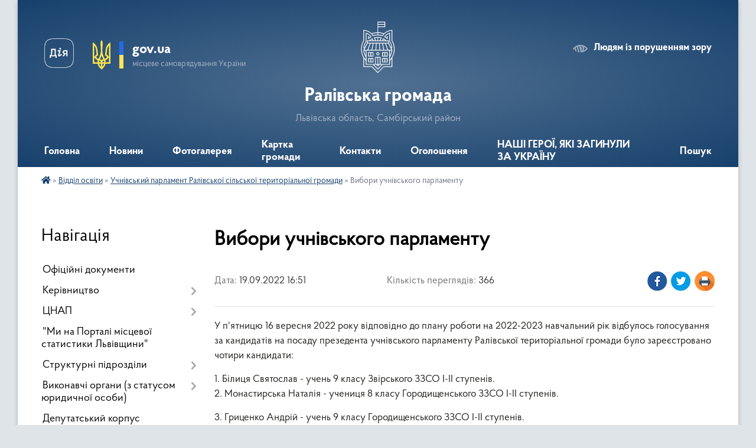

--- FILE ---
content_type: text/html; charset=UTF-8
request_url: https://ralivska-gromada.gov.ua/news/1681913318/
body_size: 12836
content:
<!DOCTYPE html>
<html lang="uk">
<head>
	<!--[if IE]><meta http-equiv="X-UA-Compatible" content="IE=edge"><![endif]-->
	<meta charset="utf-8">
	<meta name="viewport" content="width=device-width, initial-scale=1">
	<!--[if IE]><script>
		document.createElement('header');
		document.createElement('nav');
		document.createElement('main');
		document.createElement('section');
		document.createElement('article');
		document.createElement('aside');
		document.createElement('footer');
		document.createElement('figure');
		document.createElement('figcaption');
	</script><![endif]-->
	<title>Вибори учнівського парламенту | Ралівська громада</title>
	<meta name="description" content="У п&amp;#39;ятницю 16 вересня 2022 року відповідно до плану роботи на 2022-2023 навчальний рік відбулось голосування за кандидатів на посаду презедента учнівського парламенту Ралівської територіальної громади було зареєстровано чотири кандидати">
	<meta name="keywords" content="Вибори, учнівського, парламенту, |, Ралівська, громада">

	
		<meta property="og:image" content="https://rada.info/upload/users_files/04370254/gallery/large/312081110_113468731555675_9161553703655115026_n-1.jpg">
	<meta property="og:image:width" content="800">
	<meta property="og:image:height" content="600">
			<meta property="og:title" content="Вибори учнівського парламенту">
			<meta property="og:description" content="У п&amp;#39;ятницю 16 вересня 2022 року відповідно до плану роботи на 2022-2023 навчальний рік відбулось голосування за кандидатів на посаду презедента учнівського парламенту Ралівської територіальної громади було зареєстровано чотири кандидати:">
			<meta property="og:type" content="article">
	<meta property="og:url" content="https://ralivska-gromada.gov.ua/news/1681913318/">
		
		<link rel="apple-touch-icon" sizes="57x57" href="https://gromada.org.ua/apple-icon-57x57.png">
	<link rel="apple-touch-icon" sizes="60x60" href="https://gromada.org.ua/apple-icon-60x60.png">
	<link rel="apple-touch-icon" sizes="72x72" href="https://gromada.org.ua/apple-icon-72x72.png">
	<link rel="apple-touch-icon" sizes="76x76" href="https://gromada.org.ua/apple-icon-76x76.png">
	<link rel="apple-touch-icon" sizes="114x114" href="https://gromada.org.ua/apple-icon-114x114.png">
	<link rel="apple-touch-icon" sizes="120x120" href="https://gromada.org.ua/apple-icon-120x120.png">
	<link rel="apple-touch-icon" sizes="144x144" href="https://gromada.org.ua/apple-icon-144x144.png">
	<link rel="apple-touch-icon" sizes="152x152" href="https://gromada.org.ua/apple-icon-152x152.png">
	<link rel="apple-touch-icon" sizes="180x180" href="https://gromada.org.ua/apple-icon-180x180.png">
	<link rel="icon" type="image/png" sizes="192x192"  href="https://gromada.org.ua/android-icon-192x192.png">
	<link rel="icon" type="image/png" sizes="32x32" href="https://gromada.org.ua/favicon-32x32.png">
	<link rel="icon" type="image/png" sizes="96x96" href="https://gromada.org.ua/favicon-96x96.png">
	<link rel="icon" type="image/png" sizes="16x16" href="https://gromada.org.ua/favicon-16x16.png">
	<link rel="manifest" href="https://gromada.org.ua/manifest.json">
	<meta name="msapplication-TileColor" content="#ffffff">
	<meta name="msapplication-TileImage" content="https://gromada.org.ua/ms-icon-144x144.png">
	<meta name="theme-color" content="#ffffff">
	
	
		<meta name="robots" content="">
	
    <link rel="preload" href="https://cdnjs.cloudflare.com/ajax/libs/font-awesome/5.9.0/css/all.min.css" as="style">
	<link rel="stylesheet" href="https://cdnjs.cloudflare.com/ajax/libs/font-awesome/5.9.0/css/all.min.css" integrity="sha512-q3eWabyZPc1XTCmF+8/LuE1ozpg5xxn7iO89yfSOd5/oKvyqLngoNGsx8jq92Y8eXJ/IRxQbEC+FGSYxtk2oiw==" crossorigin="anonymous" referrerpolicy="no-referrer" />

    <link rel="preload" href="//gromada.org.ua/themes/km2/css/styles_vip.css?v=3.34" as="style">
	<link rel="stylesheet" href="//gromada.org.ua/themes/km2/css/styles_vip.css?v=3.34">
	<link rel="stylesheet" href="//gromada.org.ua/themes/km2/css/103781/theme_vip.css?v=1769028088">
	
		<!--[if lt IE 9]>
	<script src="https://oss.maxcdn.com/html5shiv/3.7.2/html5shiv.min.js"></script>
	<script src="https://oss.maxcdn.com/respond/1.4.2/respond.min.js"></script>
	<![endif]-->
	<!--[if gte IE 9]>
	<style type="text/css">
		.gradient { filter: none; }
	</style>
	<![endif]-->

</head>
<body class="">

	<a href="#top_menu" class="skip-link link" aria-label="Перейти до головного меню (Alt+1)" accesskey="1">Перейти до головного меню (Alt+1)</a>
	<a href="#left_menu" class="skip-link link" aria-label="Перейти до бічного меню (Alt+2)" accesskey="2">Перейти до бічного меню (Alt+2)</a>
    <a href="#main_content" class="skip-link link" aria-label="Перейти до головного вмісту (Alt+3)" accesskey="3">Перейти до текстового вмісту (Alt+3)</a>




	
	<div class="wrap">
		
		<header>
			<div class="header_wrap">
				<div class="logo">
					<a href="https://ralivska-gromada.gov.ua/" id="logo" class="form_2">
						<img class="svg" src="//gromada.org.ua/themes/km2/img/logo.svg" alt="Герб Ралівська громада - Львівська область, Самбірський район">
					</a>
				</div>
				<div class="title">
					<div class="slogan_1">Ралівська громада</div>
					<div class="slogan_2">Львівська область, Самбірський район</div>
				</div>
				<div class="gov_ua_block">
					<a class="diia" href="https://diia.gov.ua/" target="_blank" rel="nofollow" title="Державні послуги онлайн"><img src="//gromada.org.ua/themes/km2/img/diia.png" alt="Логотип Diia"></a>
					<img src="//gromada.org.ua/themes/km2/img/gerb.svg" class="gerb" alt="Герб України">
					<span class="devider"></span>
					<div class="title">
						<b>gov.ua</b>
						<span>місцеве самоврядування України</span>
					</div>
				</div>
								<div class="alt_link">
					<a href="#" rel="nofollow" title="Режим високої контастності" onclick="return set_special('a834f47e22153f84901a43b50ad29e07ed7f58bc');">Людям із порушенням зору</a>
				</div>
								
				<section class="top_nav">
					<nav class="main_menu" id="top_menu">
						<ul>
														<li class="">
								<a href="https://ralivska-gromada.gov.ua/main/"><span>Головна</span></a>
																							</li>
														<li class="">
								<a href="https://ralivska-gromada.gov.ua/news/"><span>Новини</span></a>
																							</li>
														<li class="">
								<a href="https://ralivska-gromada.gov.ua/photo/"><span>Фотогалерея</span></a>
																							</li>
														<li class="">
								<a href="https://ralivska-gromada.gov.ua/structure/"><span>Картка громади</span></a>
																							</li>
														<li class="">
								<a href="https://ralivska-gromada.gov.ua/feedback/"><span>Контакти</span></a>
																							</li>
														<li class="">
								<a href="https://ralivska-gromada.gov.ua/ogoloshennya-12-28-02-11-02-2021/"><span>Оголошення</span></a>
																							</li>
														<li class="">
								<a href="https://ralivska-gromada.gov.ua/nashi-geroi-yaki-zaginuli-za-ukrainu-09-16-45-24-03-2025/"><span>НАШІ ГЕРОЇ, ЯКІ ЗАГИНУЛИ ЗА УКРАЇНУ</span></a>
																							</li>
																				</ul>
					</nav>
					&nbsp;
					<button class="menu-button" id="open-button"><i class="fas fa-bars"></i> Меню сайту</button>
					<a href="https://ralivska-gromada.gov.ua/search/" rel="nofollow" class="search_button">Пошук</a>
				</section>
				
			</div>
		</header>
				
		<section class="bread_crumbs">
		<div xmlns:v="http://rdf.data-vocabulary.org/#"><a href="https://ralivska-gromada.gov.ua/" title="Головна сторінка"><i class="fas fa-home"></i></a> &raquo; <a href="https://ralivska-gromada.gov.ua/viddil-osviti-15-25-20-22-03-2021/">Відділ освіти</a> &raquo; <a href="https://ralivska-gromada.gov.ua/uchnivskij-parlament-ralivskoi-silskoi-teritorialnoi-gromadi-16-50-47-19-04-2023/" aria-current="page">Учнівський парламент Ралівської сільської територіальної громади</a>  &raquo; <span>Вибори учнівського парламенту</span></div>
	</section>
	
	<section class="center_block">
		<div class="row">
			<div class="grid-25 fr">
				<aside>
				
									
										<div class="sidebar_title">Навігація</div>
										
					<nav class="sidebar_menu" id="left_menu">
						<ul>
														<li class="">
								<a href="https://ralivska-gromada.gov.ua/docs/"><span>Офіційні документи</span></a>
																							</li>
														<li class=" has-sub">
								<a href="https://ralivska-gromada.gov.ua/kerivnictvo-12-37-35-11-02-2021/"><span>Керівництво</span></a>
																<button onclick="return show_next_level(this);" aria-label="Показати підменю"></button>
																								<ul>
																		<li class="">
										<a href="https://ralivska-gromada.gov.ua/golova-23-44-12-19-01-2021/"><span>Сільський голова</span></a>
																													</li>
																		<li class="">
										<a href="https://ralivska-gromada.gov.ua/sekretar-silskoi-radi-12-41-54-11-02-2021/"><span>Секретар сільської ради</span></a>
																													</li>
																		<li class="">
										<a href="https://ralivska-gromada.gov.ua/kerujuchij-spravami-sekretar-vikonavchogo-komitetu-silskoi-radi-12-43-27-11-02-2021/"><span>Cекретар виконавчого комітету сільської ради</span></a>
																													</li>
																		<li class="">
										<a href="https://ralivska-gromada.gov.ua/zastupnik-silskogo-golovi-z-pitan-organizacii-diyalnosti-radi-12-42-21-11-02-2021/"><span>Заступник сільського голови з питань організації діяльності ради</span></a>
																													</li>
																		<li class="">
										<a href="https://ralivska-gromada.gov.ua/zastupnik-silskogo-golovi-z-pitan-diyalnosti-vikonavchih-organiv-radi-12-42-48-11-02-2021/"><span>Заступник сільського голови з питань діяльності виконавчих органів ради</span></a>
																													</li>
																		<li class="">
										<a href="https://ralivska-gromada.gov.ua/starosta-12-44-00-11-02-2021/"><span>Староста</span></a>
																													</li>
																										</ul>
															</li>
														<li class=" has-sub">
								<a href="https://ralivska-gromada.gov.ua/centr-nadannya-administrativnih-poslug-13-26-38-07-09-2022/"><span>ЦНАП</span></a>
																<button onclick="return show_next_level(this);" aria-label="Показати підменю"></button>
																								<ul>
																		<li class="">
										<a href="https://ralivska-gromada.gov.ua/novini-cnap-09-30-33-27-03-2025/"><span>Новини ЦНАП</span></a>
																													</li>
																		<li class="">
										<a href="https://ralivska-gromada.gov.ua/informaciya-pro-cnap-11-53-02-13-02-2023/"><span>Інформація про ЦНАП</span></a>
																													</li>
																		<li class="">
										<a href="https://ralivska-gromada.gov.ua/reglament-viddilu-centr-nadannya-administrativnih-poslug-14-11-11-07-09-2022/"><span>РЕГЛАМЕНТ Відділу «Центр надання адміністративних послуг»</span></a>
																													</li>
																		<li class="">
										<a href="https://ralivska-gromada.gov.ua/polozhennya-pro-viddil-centr-nadannya-administrativnih-poslug-13-47-57-07-09-2022/"><span>ПОЛОЖЕННЯ про відділ «Центр надання адміністративних послуг»</span></a>
																													</li>
																		<li class="">
										<a href="https://ralivska-gromada.gov.ua/grafik-roboti-chas-prijomu-sub’ektiv-zvernen-viddilu-13-28-51-07-09-2022/"><span>Графік роботи (час прийому суб’єктів звернень)</span></a>
																													</li>
																		<li class="">
										<a href="https://ralivska-gromada.gov.ua/perelik-administrativnih-poslug-yaki-nadajutsya-cherez-viddil-13-38-09-07-09-2022/"><span>ПЕРЕЛІК адміністративних послуг, які надаються через відділ</span></a>
																													</li>
																		<li class="">
										<a href="https://ralivska-gromada.gov.ua/perelik-administrativnih-poslug-yaki-nadajutsya-cherez-viddaleni-robochi-miscya-viddilu-14-56-56-03-06-2024/"><span>ПЕРЕЛІК адміністративних послуг, які надаються через  віддалені робочі місця відділу</span></a>
																													</li>
																		<li class=" has-sub">
										<a href="https://ralivska-gromada.gov.ua/informacijni-ta-tehnologichni-kartki-administrativnih-poslug-10-06-22-09-09-2022/"><span>Інформаційні та технологічні картки адміністративних послуг</span></a>
																				<button onclick="return show_next_level(this);" aria-label="Показати підменю"></button>
																														<ul>
																						<li><a href="https://ralivska-gromada.gov.ua/lvivska-oblasna-derzhavna-administraciya-11-22-43-14-09-2022/"><span>Львівська обласна державна адміністрація</span></a></li>
																						<li><a href="https://ralivska-gromada.gov.ua/arhitektura-ta-mistobuduvannya-10-07-35-09-09-2022/"><span>Архітектура та містобудування</span></a></li>
																						<li><a href="https://ralivska-gromada.gov.ua/upravlinnya-derzhgeokadastru-10-09-30-09-09-2022/"><span>Управління держгеокадастру</span></a></li>
																						<li><a href="https://ralivska-gromada.gov.ua/derzhspozhivsluzhbi-10-10-12-09-09-2022/"><span>Держспоживслужби</span></a></li>
																						<li><a href="https://ralivska-gromada.gov.ua/pensijnij-fond-10-11-31-09-09-2022/"><span>Пенсійний фонд</span></a></li>
																						<li><a href="https://ralivska-gromada.gov.ua/veterani-15-06-55-03-06-2024/"><span>Міністерство у справах ветеранів</span></a></li>
																						<li><a href="https://ralivska-gromada.gov.ua/neruhome-majno-15-07-34-03-06-2024/"><span>Реєстрація нерухомого майна</span></a></li>
																						<li><a href="https://ralivska-gromada.gov.ua/reestraciya-miscya-prozhivannya-15-32-59-03-06-2024/"><span>Реєстрація місця проживання</span></a></li>
																						<li><a href="https://ralivska-gromada.gov.ua/derzhavna-inspekciya-arhitekturi-ta-mistobuduvannya-20-47-31-31-10-2024/"><span>Державна інспекція архітектури та містобудування</span></a></li>
																						<li><a href="https://ralivska-gromada.gov.ua/upravlinnya-socialnogo-zahistu-naselennya-20-42-24-30-10-2024/"><span>Управління соціального захисту населення</span></a></li>
																						<li><a href="https://ralivska-gromada.gov.ua/reestraciya-aktiv-civilnogo-stanu-22-29-38-30-10-2024/"><span>Реєстрація актів цивільного стану</span></a></li>
																						<li><a href="https://ralivska-gromada.gov.ua/centr-zajnyatosti-22-39-12-30-10-2024/"><span>Центр зайнятості</span></a></li>
																						<li><a href="https://ralivska-gromada.gov.ua/reestraciya-biznesu-22-41-20-30-10-2024/"><span>Реєстрація бізнесу</span></a></li>
																																</ul>
																			</li>
																		<li class="">
										<a href="https://ralivska-gromada.gov.ua/zakonodavchi-ta-normativni-dokumenti-10-39-16-30-01-2023/"><span>Законодавчі та нормативні документи</span></a>
																													</li>
																		<li class="">
										<a href="https://ralivska-gromada.gov.ua/diya-servisi-14-12-54-14-09-2023/"><span>ДІЯ Сервіси</span></a>
																													</li>
																		<li class="">
										<a href="https://ralivska-gromada.gov.ua/rekviziti-dlya-oplati-administrativnih-poslug-11-40-33-15-09-2023/"><span>Реквізити для оплати адміністративних послуг</span></a>
																													</li>
																		<li class="">
										<a href="https://ralivska-gromada.gov.ua/shering-dokumentiv-22-49-12-30-10-2024/"><span>Шеринг документів</span></a>
																													</li>
																										</ul>
															</li>
														<li class="">
								<a href="https://ralivska-gromada.gov.ua/mi-na-portali-miscevoi-statistiki-lvivschini-09-23-58-19-07-2023/"><span>"Ми на Порталі місцевої статистики Львівщини"</span></a>
																							</li>
														<li class=" has-sub">
								<a href="https://ralivska-gromada.gov.ua/strukturni-pidrozdili-12-39-00-11-02-2021/"><span>Структурні підрозділи</span></a>
																<button onclick="return show_next_level(this);" aria-label="Показати підменю"></button>
																								<ul>
																		<li class=" has-sub">
										<a href="https://ralivska-gromada.gov.ua/viddil-juridichnogo-zabezpechennya-ta-z-pitan-upravlinnya-personalom-12-45-26-11-02-2021/"><span>Відділ юридичного забезпечення та з питань управління персоналом</span></a>
																				<button onclick="return show_next_level(this);" aria-label="Показати підменю"></button>
																														<ul>
																						<li><a href="https://ralivska-gromada.gov.ua/nachalnik-viddilu-12-46-31-11-02-2021/"><span>Начальник відділу</span></a></li>
																						<li><a href="https://ralivska-gromada.gov.ua/golovnij-specialist-12-46-46-11-02-2021/"><span>Головний спеціаліст</span></a></li>
																						<li><a href="https://ralivska-gromada.gov.ua/specialist-i-kategorii-z-ohoroni-praci-12-47-08-11-02-2021/"><span>Спеціаліст І категорії</span></a></li>
																																</ul>
																			</li>
																		<li class=" has-sub">
										<a href="https://ralivska-gromada.gov.ua/viddil-informacijnogo-zabezpechennya-ta-zvernen-gromadyan-12-47-49-11-02-2021/"><span>Відділ  інформаційного забезпечення та звернень громадян</span></a>
																				<button onclick="return show_next_level(this);" aria-label="Показати підменю"></button>
																														<ul>
																						<li><a href="https://ralivska-gromada.gov.ua/nachalnik-viddilu-12-48-30-11-02-2021/"><span>Начальник відділу</span></a></li>
																						<li><a href="https://ralivska-gromada.gov.ua/specialist-i-kategorii-12-48-47-11-02-2021/"><span>Спеціаліст І категорії</span></a></li>
																						<li><a href="https://ralivska-gromada.gov.ua/arhivarius-12-18-52-02-10-2023/"><span>Архіваріус</span></a></li>
																																</ul>
																			</li>
																		<li class=" has-sub">
										<a href="https://ralivska-gromada.gov.ua/viddil-ekonomichnogo-rozvitkupitan-torgivli-ta-investicij-12-50-00-11-02-2021/"><span>Відділ економічного розвитку,питань торгівлі та інвестицій</span></a>
																				<button onclick="return show_next_level(this);" aria-label="Показати підменю"></button>
																														<ul>
																						<li><a href="https://ralivska-gromada.gov.ua/nachalnik-viddilu-12-50-24-11-02-2021/"><span>Начальник відділу</span></a></li>
																						<li><a href="https://ralivska-gromada.gov.ua/specialist-i-kategorii-12-50-40-11-02-2021/"><span>Спеціаліст І категорії</span></a></li>
																																</ul>
																			</li>
																		<li class=" has-sub">
										<a href="https://ralivska-gromada.gov.ua/viddil-buhgalterskogo-obliku-ta-finansovoi-zvitnosti-12-51-08-11-02-2021/"><span>Відділ бухгалтерського обліку та фінансової звітності</span></a>
																				<button onclick="return show_next_level(this);" aria-label="Показати підменю"></button>
																														<ul>
																						<li><a href="https://ralivska-gromada.gov.ua/nachalnik-viddilu-golovnij-buhgalter-12-51-25-11-02-2021/"><span>Начальник відділу- головний бухгалтер</span></a></li>
																						<li><a href="https://ralivska-gromada.gov.ua/specialist-12-52-40-11-02-2021/"><span>Спеціаліст</span></a></li>
																						<li><a href="https://ralivska-gromada.gov.ua/specialist-i-kategorii-12-51-57-11-02-2021/"><span>Спеціаліст І категорії</span></a></li>
																						<li><a href="https://ralivska-gromada.gov.ua/specialist-ii-kategorii-12-28-38-02-10-2023/"><span>Спеціаліст II категорії</span></a></li>
																																</ul>
																			</li>
																		<li class=" has-sub">
										<a href="https://ralivska-gromada.gov.ua/viddil-z-pitan-oboronnomobilizacijnoi-roboti-ta-civilnogo-zahistu-naselennya-12-53-10-11-02-2021/"><span>Відділ з питань  оборонно-мобілізаційної роботи та цивільного захисту населення</span></a>
																				<button onclick="return show_next_level(this);" aria-label="Показати підменю"></button>
																														<ul>
																						<li><a href="https://ralivska-gromada.gov.ua/nachalnik-viddilu-12-53-33-11-02-2021/"><span>Начальник відділу</span></a></li>
																						<li><a href="https://ralivska-gromada.gov.ua/starshij-inspektor-12-54-12-11-02-2021/"><span>Старший інспектор</span></a></li>
																																</ul>
																			</li>
																		<li class=" has-sub">
										<a href="https://ralivska-gromada.gov.ua/viddil-komunalnoi-vlasnosti-mistobuduvannya-ta-arhitekturi-zhitlovokomunalnogo-gospodarstva-ta-blagoustroju-zemelnih-resursiv-ta-prostorovog-12-54-41-/"><span>Відділ земельних ресурсів, просторового планування, охорони навколишньго середовища, житлово-комунального господарства та комунальної власності</span></a>
																				<button onclick="return show_next_level(this);" aria-label="Показати підменю"></button>
																														<ul>
																						<li><a href="https://ralivska-gromada.gov.ua/nachalnik-viddilu-12-55-22-11-02-2021/"><span>Начальник відділу</span></a></li>
																						<li><a href="https://ralivska-gromada.gov.ua/golovnij-specialist-z-pitan-arhitekturi-ta-mistobuduvannya-12-56-23-11-02-2021/"><span>Головний спеціаліст</span></a></li>
																						<li><a href="https://ralivska-gromada.gov.ua/specialist-i-kategorii-13-00-39-11-02-2021/"><span>Спеціаліст І категорії</span></a></li>
																						<li><a href="https://ralivska-gromada.gov.ua/specialist-ii-kategorii-13-01-01-11-02-2021/"><span>Спеціаліст ІІ категорії</span></a></li>
																																</ul>
																			</li>
																		<li class=" has-sub">
										<a href="https://ralivska-gromada.gov.ua/viddil-cent-nadannya-administrativnih-poslug-13-01-54-11-02-2021/"><span>Відділ «Цент надання адміністративних послуг»</span></a>
																				<button onclick="return show_next_level(this);" aria-label="Показати підменю"></button>
																														<ul>
																						<li><a href="https://ralivska-gromada.gov.ua/nachalnik-viddilu-13-02-11-11-02-2021/"><span>Начальник відділу</span></a></li>
																						<li><a href="https://ralivska-gromada.gov.ua/administrator-13-02-31-11-02-2021/"><span>Державний адміністратор</span></a></li>
																						<li><a href="https://ralivska-gromada.gov.ua/specialist-i-kategorii-13-02-47-11-02-2021/"><span>Спеціаліст І категорії</span></a></li>
																																</ul>
																			</li>
																		<li class=" has-sub">
										<a href="https://ralivska-gromada.gov.ua/viddil-z-pitan-socialnogo-zahistu-naselennya-13-04-20-11-02-2021/"><span>Відділ з питань соціального захисту населення</span></a>
																				<button onclick="return show_next_level(this);" aria-label="Показати підменю"></button>
																														<ul>
																						<li><a href="https://ralivska-gromada.gov.ua/nachalnik-viddilu-13-04-37-11-02-2021/"><span>Начальник відділу</span></a></li>
																						<li><a href="https://ralivska-gromada.gov.ua/specialist-i-kategorii-13-04-53-11-02-2021/"><span>Спеціаліст І категорії</span></a></li>
																																</ul>
																			</li>
																		<li class=" has-sub">
										<a href="https://ralivska-gromada.gov.ua/gospodarska-grupa-13-05-51-11-02-2021/"><span>Господарська група</span></a>
																				<button onclick="return show_next_level(this);" aria-label="Показати підменю"></button>
																														<ul>
																						<li><a href="https://ralivska-gromada.gov.ua/pribiralnik-sluzhbovih-primischen-13-06-21-11-02-2021/"><span>Прибиральник службових приміщень</span></a></li>
																						<li><a href="https://ralivska-gromada.gov.ua/opaljuvach-13-06-52-11-02-2021/"><span>Опалювач</span></a></li>
																																</ul>
																			</li>
																										</ul>
															</li>
														<li class=" has-sub">
								<a href="https://ralivska-gromada.gov.ua/vikonavchi-organi-z-statusom-juridichnoi-osobi-15-27-40-23-02-2021/"><span>Виконавчі органи (з статусом юридичної особи)</span></a>
																<button onclick="return show_next_level(this);" aria-label="Показати підменю"></button>
																								<ul>
																		<li class=" has-sub">
										<a href="https://ralivska-gromada.gov.ua/sluzhba-u-spravah-ditej-15-29-17-23-02-2021/"><span>Служба у справах дітей</span></a>
																				<button onclick="return show_next_level(this);" aria-label="Показати підменю"></button>
																														<ul>
																						<li><a href="https://ralivska-gromada.gov.ua/nachalnik-sluzhbi-15-31-28-23-02-2021/"><span>Начальник служби</span></a></li>
																						<li><a href="https://ralivska-gromada.gov.ua/golovnij-specialist-15-31-59-23-02-2021/"><span>Головний спеціаліст</span></a></li>
																						<li><a href="https://ralivska-gromada.gov.ua/specialist-i-kategorii-15-32-47-23-02-2021/"><span>Спеціаліст I категорії</span></a></li>
																																</ul>
																			</li>
																		<li class=" has-sub">
										<a href="https://ralivska-gromada.gov.ua/viddil-osviti-15-29-43-23-02-2021/"><span>Відділ освіти</span></a>
																				<button onclick="return show_next_level(this);" aria-label="Показати підменю"></button>
																														<ul>
																						<li><a href="https://ralivska-gromada.gov.ua/nachalnik-viddilu-15-38-25-23-02-2021/"><span>Начальник відділу</span></a></li>
																						<li><a href="https://ralivska-gromada.gov.ua/starshij-inspektor-11-06-15-13-03-2023/"><span>Старший інспектор</span></a></li>
																																</ul>
																			</li>
																		<li class=" has-sub">
										<a href="https://ralivska-gromada.gov.ua/viddil-kulturi-molodi-ta-sportu-15-30-17-23-02-2021/"><span>Відділ культури, молоді та спорту</span></a>
																				<button onclick="return show_next_level(this);" aria-label="Показати підменю"></button>
																														<ul>
																						<li><a href="https://ralivska-gromada.gov.ua/nachalnik-viddilu-15-41-31-23-02-2021/"><span>Начальник відділу</span></a></li>
																						<li><a href="https://ralivska-gromada.gov.ua/specialist-i-kategorii-15-42-54-23-02-2021/"><span>Спеціаліст I категорії</span></a></li>
																																</ul>
																			</li>
																		<li class=" has-sub">
										<a href="https://ralivska-gromada.gov.ua/finansovij-viddil-15-30-47-23-02-2021/"><span>Фінансовий відділ</span></a>
																				<button onclick="return show_next_level(this);" aria-label="Показати підменю"></button>
																														<ul>
																						<li><a href="https://ralivska-gromada.gov.ua/nachalnik-viddilu-15-45-16-23-02-2021/"><span>Начальник відділу</span></a></li>
																						<li><a href="https://ralivska-gromada.gov.ua/specialist-i-kategorii-15-46-39-23-02-2021/"><span>Спеціаліст I категорії</span></a></li>
																						<li><a href="https://ralivska-gromada.gov.ua/specialist-i-kategorii-buhgalter-15-47-14-23-02-2021/"><span>Спеціаліст I категорії - бухгалтер</span></a></li>
																																</ul>
																			</li>
																										</ul>
															</li>
														<li class="">
								<a href="https://ralivska-gromada.gov.ua/deputatskij-korpus-00-00-17-20-01-2021/"><span>Депутатський корпус</span></a>
																							</li>
														<li class="">
								<a href="https://ralivska-gromada.gov.ua/vikonavchij-komitet-15-25-13-23-02-2021/"><span>Виконавчий комітет</span></a>
																							</li>
														<li class="">
								<a href="https://ralivska-gromada.gov.ua/pasport-gromadi-22-05-18-08-02-2021/"><span>Паспорт громади</span></a>
																							</li>
														<li class=" has-sub">
								<a href="https://ralivska-gromada.gov.ua/regulyatorni-akti-12-29-38-11-02-2021/"><span>Регуляторні акти</span></a>
																<button onclick="return show_next_level(this);" aria-label="Показати підменю"></button>
																								<ul>
																		<li class="">
										<a href="https://ralivska-gromada.gov.ua/plan-regulyatornih-aktiv-11-26-25-03-01-2024/"><span>План регуляторних актів</span></a>
																													</li>
																		<li class="">
										<a href="https://ralivska-gromada.gov.ua/dijuchi-regulyatorni-akti-11-26-55-03-01-2024/"><span>Діючі регуляторні акти</span></a>
																													</li>
																										</ul>
															</li>
														<li class=" has-sub">
								<a href="javascript:;"><span>Місцеві програми</span></a>
																<button onclick="return show_next_level(this);" aria-label="Показати підменю"></button>
																								<ul>
																		<li class="">
										<a href="https://ralivska-gromada.gov.ua/2021-12-12-06-16-12-2021/"><span>2021</span></a>
																													</li>
																		<li class="">
										<a href="https://ralivska-gromada.gov.ua/miscevi-programi-12-15-43-16-12-2021/"><span>2022</span></a>
																													</li>
																		<li class="">
										<a href="https://ralivska-gromada.gov.ua/2023-09-30-09-22-12-2022/"><span>2023</span></a>
																													</li>
																		<li class="">
										<a href="https://ralivska-gromada.gov.ua/2024-08-58-54-18-01-2024/"><span>2024</span></a>
																													</li>
																		<li class="">
										<a href="https://ralivska-gromada.gov.ua/2025-11-07-46-14-01-2025/"><span>2025</span></a>
																													</li>
																		<li class="">
										<a href="https://ralivska-gromada.gov.ua/2026-10-21-20-01-01-2026/"><span>2026</span></a>
																													</li>
																										</ul>
															</li>
														<li class=" has-sub">
								<a href="https://ralivska-gromada.gov.ua/bjudzhet-silskoi-radi-14-29-36-17-03-2021/"><span>Бюджет сільської ради</span></a>
																<button onclick="return show_next_level(this);" aria-label="Показати підменю"></button>
																								<ul>
																		<li class=" has-sub">
										<a href="https://ralivska-gromada.gov.ua/2021-rik-14-34-07-17-03-2021/"><span>2021 рік</span></a>
																				<button onclick="return show_next_level(this);" aria-label="Показати підменю"></button>
																														<ul>
																						<li><a href="https://ralivska-gromada.gov.ua/vnesennya-zmin-do-bjudzhetu-15-35-04-29-12-2021/"><span>Внесення змін до Бюджету</span></a></li>
																						<li><a href="https://ralivska-gromada.gov.ua/pasport-bjudzhetnoi-programi-16-31-39-29-12-2021/"><span>Паспорт бюджетної програми</span></a></li>
																						<li><a href="https://ralivska-gromada.gov.ua/pasport-bjudzhetnoi-programi-zi-zminami-16-48-29-29-12-2021/"><span>Паспорт бюджетної програми зі змінами</span></a></li>
																						<li><a href="https://ralivska-gromada.gov.ua/bjudzhetni-zapiti-16-49-18-29-12-2021/"><span>Бюджетні запити</span></a></li>
																						<li><a href="https://ralivska-gromada.gov.ua/zvit-pro-vikonannya-bjudzhetnih-pasportiv-16-51-39-29-12-2021/"><span>Звіт про виконання бюджетних паспортів</span></a></li>
																						<li><a href="https://ralivska-gromada.gov.ua/investicijni-vneski-16-52-19-29-12-2021/"><span>Інвестиційні внески</span></a></li>
																						<li><a href="https://ralivska-gromada.gov.ua/titul-budovi-16-52-57-29-12-2021/"><span>Титул будови</span></a></li>
																																</ul>
																			</li>
																		<li class=" has-sub">
										<a href="https://ralivska-gromada.gov.ua/2026-09-34-48-10-10-2025/"><span>2026 рік</span></a>
																				<button onclick="return show_next_level(this);" aria-label="Показати підменю"></button>
																														<ul>
																						<li><a href="https://ralivska-gromada.gov.ua/2026-rik-09-43-07-10-10-2025/"><span>Звіт про виконання бюджету</span></a></li>
																						<li><a href="https://ralivska-gromada.gov.ua/zmini-do-bjudzhetnih-priznachen-silskogo-bjudzhetu-na-2026-rik-09-44-03-10-10-2025/"><span>Зміни до бюджетних призначень сільського бюджету на 2026 рік</span></a></li>
																						<li><a href="https://ralivska-gromada.gov.ua/bjudzhet-2026-roku-09-44-38-10-10-2025/"><span>Бюджет 2026 року</span></a></li>
																						<li><a href="https://ralivska-gromada.gov.ua/pasporti-bjudzhetnoi-programi-09-45-18-10-10-2025/"><span>Паспорти бюджетної програми</span></a></li>
																																</ul>
																			</li>
																		<li class="">
										<a href="https://ralivska-gromada.gov.ua/2022-rik-15-11-50-29-12-2021/"><span>2022 рік</span></a>
																													</li>
																		<li class=" has-sub">
										<a href="https://ralivska-gromada.gov.ua/2023-rik-09-29-46-22-12-2022/"><span>2023 рік</span></a>
																				<button onclick="return show_next_level(this);" aria-label="Показати підменю"></button>
																														<ul>
																						<li><a href="https://ralivska-gromada.gov.ua/vnesennya-zmin-do-bjudzhetu-16-19-42-26-01-2023/"><span>Внесення змін до Бюджету</span></a></li>
																						<li><a href="https://ralivska-gromada.gov.ua/bjudzhetni-zapiti-16-20-09-26-01-2023/"><span>Бюджетні запити</span></a></li>
																						<li><a href="https://ralivska-gromada.gov.ua/pasporti-bjudzhetnoi-programi-zi-zminami-16-20-47-26-01-2023/"><span>Паспорти бюджетної програми зі змінами</span></a></li>
																						<li><a href="https://ralivska-gromada.gov.ua/bjudzhet-2023-16-21-20-26-01-2023/"><span>Бюджет 2023</span></a></li>
																																</ul>
																			</li>
																		<li class=" has-sub">
										<a href="https://ralivska-gromada.gov.ua/2024-rik-09-12-59-18-01-2024/"><span>2024 рік</span></a>
																				<button onclick="return show_next_level(this);" aria-label="Показати підменю"></button>
																														<ul>
																						<li><a href="https://ralivska-gromada.gov.ua/zvit-pro-vikonannya-bjudzhetu-09-08-10-17-07-2025/"><span>Звіт про виконання бюджету</span></a></li>
																						<li><a href="https://ralivska-gromada.gov.ua/zvit-pro-vikonannya-pasporta-bjudzhetnoi-programi-miscevogo-bjudzhetu-16-23-05-20-02-2025/"><span>Звіт про виконання паспорта бюджетної програми місцевого бюджету</span></a></li>
																						<li><a href="https://ralivska-gromada.gov.ua/vnesennya-zmin-do-bjudzhetu-09-14-02-18-01-2024/"><span>Внесення змін до Бюджету</span></a></li>
																						<li><a href="https://ralivska-gromada.gov.ua/bjudzhetni-zapiti-09-14-32-18-01-2024/"><span>Бюджетні запити</span></a></li>
																						<li><a href="https://ralivska-gromada.gov.ua/pasport-bjudzhetnoi-programi-zi-zminami-09-15-05-18-01-2024/"><span>Паспорт бюджетної програми зі змінами</span></a></li>
																						<li><a href="https://ralivska-gromada.gov.ua/bjudzhet-2024-09-15-51-18-01-2024/"><span>Бюджет 2024</span></a></li>
																																</ul>
																			</li>
																		<li class=" has-sub">
										<a href="https://ralivska-gromada.gov.ua/2025-rik-09-05-36-10-01-2025/"><span>2025 рік</span></a>
																				<button onclick="return show_next_level(this);" aria-label="Показати підменю"></button>
																														<ul>
																						<li><a href="https://ralivska-gromada.gov.ua/2025-14-40-07-16-07-2025/"><span>Звіт про виконання бюджету</span></a></li>
																						<li><a href="https://ralivska-gromada.gov.ua/bjudzhet-2025-roku-16-00-39-20-02-2025/"><span>Бюджет 2025 року</span></a></li>
																						<li><a href="https://ralivska-gromada.gov.ua/zmini-do-bjudzhetnih-priznachen-silskogo-bjudzhetu-na-2025-rik-16-22-00-20-02-2025/"><span>Зміни до бюджетних призначень сільського бюджету на 2025 рік</span></a></li>
																						<li><a href="https://ralivska-gromada.gov.ua/pasport-bjudzhetnoi-programi-09-06-19-10-01-2025/"><span>Паспорт бюджетної програми</span></a></li>
																																</ul>
																			</li>
																										</ul>
															</li>
														<li class=" has-sub">
								<a href="https://ralivska-gromada.gov.ua/ekomika-16-36-51-11-12-2025/"><span>Економіка</span></a>
																<button onclick="return show_next_level(this);" aria-label="Показати підменю"></button>
																								<ul>
																		<li class="">
										<a href="https://ralivska-gromada.gov.ua/edinij-proektnij-portfel-publichnih-investicij-16-37-42-11-12-2025/"><span>Єдиний проєктний портфель публічних інвестицій</span></a>
																													</li>
																		<li class="">
										<a href="https://ralivska-gromada.gov.ua/investicijnij-pasport-16-54-38-11-12-2025/"><span>Інвестиційний паспорт</span></a>
																													</li>
																		<li class="">
										<a href="https://ralivska-gromada.gov.ua/plan-zahodiv-z-realizacii-strategii-rozvitku-ralivskoi-silskoi-teritorialnoi-gromadi-na-period-do-2027-roku-16-59-32-11-12-2025/"><span>План заходів</span></a>
																													</li>
																		<li class="">
										<a href="https://ralivska-gromada.gov.ua/strategiya-rozvitku-17-11-06-11-12-2025/"><span>Стратегія розвитку</span></a>
																													</li>
																										</ul>
															</li>
														<li class="">
								<a href="https://ralivska-gromada.gov.ua/vidkriti-dani-gromadi-11-56-00-27-05-2025/"><span>Відкриті дані громади</span></a>
																							</li>
														<li class="">
								<a href="https://ralivska-gromada.gov.ua/do-uvagi-platnikiv-podatkiv-09-29-25-10-02-2025/"><span>До уваги платників податків</span></a>
																							</li>
														<li class="active has-sub">
								<a href="https://ralivska-gromada.gov.ua/viddil-osviti-15-25-20-22-03-2021/"><span>Відділ освіти</span></a>
																<button onclick="return show_next_level(this);" aria-label="Показати підменю"></button>
																								<ul>
																		<li class="">
										<a href="https://ralivska-gromada.gov.ua/proekti-rishen-sesii-18-35-38-31-08-2021/"><span>Проєкти рішень</span></a>
																													</li>
																		<li class=" has-sub">
										<a href="https://ralivska-gromada.gov.ua/atestaciya-pedagogichnih-pracivnikiv-16-36-14-12-10-2023/"><span>Атестація педагогічних працівників</span></a>
																				<button onclick="return show_next_level(this);" aria-label="Показати підменю"></button>
																														<ul>
																						<li><a href="https://ralivska-gromada.gov.ua/spisok-kerivnih-kadriv-ta-pedagogichnih-pracivnikiv-11-03-51-25-11-2025/"><span>Список керівних кадрів та педагогічних працівників</span></a></li>
																						<li><a href="https://ralivska-gromada.gov.ua/atestacijna-komisiya-ii-rivnya-16-40-21-12-10-2023/"><span>Атестаційна комісія ІІ рівня</span></a></li>
																						<li><a href="https://ralivska-gromada.gov.ua/spisok-pedagogichnih-pracivnikiv-16-42-42-12-10-2023/"><span>Список педагогічних працівників</span></a></li>
																																</ul>
																			</li>
																		<li class="">
										<a href="https://ralivska-gromada.gov.ua/dokumenti-viddilu-14-37-23-14-04-2021/"><span>Документи відділу</span></a>
																													</li>
																		<li class="">
										<a href="https://ralivska-gromada.gov.ua/merezha-zakladiv-osviti-14-38-13-14-04-2021/"><span>Мережа закладів освіти</span></a>
																													</li>
																		<li class=" has-sub">
										<a href="https://ralivska-gromada.gov.ua/pidruchniki-15-20-52-06-06-2022/"><span>Підручники</span></a>
																				<button onclick="return show_next_level(this);" aria-label="Показати підменю"></button>
																														<ul>
																						<li><a href="https://ralivska-gromada.gov.ua/7-klas-2024r-11-39-54-08-03-2024/"><span>7 клас</span></a></li>
																						<li><a href="https://ralivska-gromada.gov.ua/1-klas-10-17-16-09-01-2024/"><span>1 клас</span></a></li>
																						<li><a href="https://ralivska-gromada.gov.ua/1-klas-10-28-33-09-01-2024/"><span>1 клас</span></a></li>
																						<li><a href="https://ralivska-gromada.gov.ua/5-klas-10-28-16-10-06-2022/"><span>5 клас</span></a></li>
																						<li><a href="https://ralivska-gromada.gov.ua/1-klas-14-40-37-21-06-2023/"><span>1 клас</span></a></li>
																						<li><a href="https://ralivska-gromada.gov.ua/6-klas-15-26-59-21-06-2023/"><span>6 клас</span></a></li>
																						<li><a href="https://ralivska-gromada.gov.ua/10-klas-15-41-00-21-06-2023/"><span>10 клас</span></a></li>
																						<li><a href="https://ralivska-gromada.gov.ua/9-klas-10-31-30-10-06-2022/"><span>9 клас</span></a></li>
																																</ul>
																			</li>
																		<li class="">
										<a href="https://ralivska-gromada.gov.ua/vakansii-10-12-59-21-06-2023/"><span>Вакансії</span></a>
																													</li>
																		<li class="active has-sub">
										<a href="https://ralivska-gromada.gov.ua/uchnivskij-parlament-ralivskoi-silskoi-teritorialnoi-gromadi-16-50-47-19-04-2023/"><span>Учнівський парламент Ралівської сільської територіальної громади</span></a>
																				<button onclick="return show_next_level(this);" aria-label="Показати підменю"></button>
																														<ul>
																						<li><a href="https://ralivska-gromada.gov.ua/molodizhnij-prostir-10-31-37-09-01-2024/"><span>Молодіжний простір</span></a></li>
																						<li><a href="https://ralivska-gromada.gov.ua/2023r-17-19-59-28-04-2023/"><span>2023р.</span></a></li>
																																</ul>
																			</li>
																		<li class=" has-sub">
										<a href="https://ralivska-gromada.gov.ua/dostup-do-publichnoi-informacii-14-43-56-21-06-2023/"><span>Доступ до публічної інформації</span></a>
																				<button onclick="return show_next_level(this);" aria-label="Показати підменю"></button>
																														<ul>
																						<li><a href="https://ralivska-gromada.gov.ua/zdo-veselka-schukva-14-44-22-21-06-2023/"><span>ЗДО "Веселка" с.Чуква</span></a></li>
																						<li><a href="https://ralivska-gromada.gov.ua/zdo-lisova-pisnya-svilshanik-14-44-51-21-06-2023/"><span>ЗДО "Лісова пісня" с.Вільшаник</span></a></li>
																						<li><a href="https://ralivska-gromada.gov.ua/zdo-romashka-skulchici-14-53-20-21-06-2023/"><span>ЗДО "Ромашка" с.Кульчиці</span></a></li>
																						<li><a href="https://ralivska-gromada.gov.ua/zdo-sonechko-sralivka-14-53-46-21-06-2023/"><span>ЗДО "Сонечко" с.Ралівка</span></a></li>
																																</ul>
																			</li>
																		<li class="">
										<a href="https://ralivska-gromada.gov.ua/esadok-14-55-08-21-06-2023/"><span>е-Садок</span></a>
																													</li>
																		<li class="">
										<a href="https://ralivska-gromada.gov.ua/informaciya-viddilu-osviti-15-09-10-14-04-2021/"><span>Інформація відділу освіти</span></a>
																													</li>
																		<li class="">
										<a href="https://ralivska-gromada.gov.ua/po-osvitu-11-10-16-17-05-2021/"><span>Важливе в освіті</span></a>
																													</li>
																		<li class="">
										<a href="https://ralivska-gromada.gov.ua/diyalnist-zakladiv-osviti-16-53-03-07-05-2021/"><span>Діяльність закладів освіти</span></a>
																													</li>
																		<li class="">
										<a href="https://ralivska-gromada.gov.ua/buling-10-18-46-28-04-2021/"><span>СТОП Булінг</span></a>
																													</li>
																										</ul>
															</li>
														<li class=" has-sub">
								<a href="https://ralivska-gromada.gov.ua/elektronna-demokratiya-12-22-46-14-11-2023/"><span>Електронна демократія</span></a>
																<button onclick="return show_next_level(this);" aria-label="Показати підменю"></button>
																								<ul>
																		<li class="">
										<a href="https://ralivska-gromada.gov.ua/elektronni-zvernennya-12-23-30-14-11-2023/"><span>Електронні звернення</span></a>
																													</li>
																		<li class="">
										<a href="https://ralivska-gromada.gov.ua/elektronni-peticii-12-23-58-14-11-2023/"><span>Електронні петиції</span></a>
																													</li>
																		<li class="">
										<a href="https://ralivska-gromada.gov.ua/elektronni-konsultacii-12-24-38-14-11-2023/"><span>Електронні консультації</span></a>
																													</li>
																										</ul>
															</li>
														<li class="">
								<a href="https://ralivska-gromada.gov.ua/protidiya-domashnomu-nasilstvu-09-34-14-22-12-2023/"><span>Протидія домашньому насильству</span></a>
																							</li>
														<li class="">
								<a href="https://ralivska-gromada.gov.ua/informaciya-dlya-gromadyan-ukraini-yaki-prozhivajut-na-timchasovo-okupovanih-teritoriyah-11-22-04-28-02-2023/"><span>Інформація для громадян України, які проживають на тимчасово окупованих територіях та ВПО</span></a>
																							</li>
														<li class=" has-sub">
								<a href="https://ralivska-gromada.gov.ua/strategiya-rozvitku-15-22-04-04-04-2023/"><span>Стратегія розвитку</span></a>
																<button onclick="return show_next_level(this);" aria-label="Показати підменю"></button>
																								<ul>
																		<li class="">
										<a href="https://ralivska-gromada.gov.ua/zasidannya-robochih-grup-15-43-40-04-04-2023/"><span>Засідання робочих груп</span></a>
																													</li>
																										</ul>
															</li>
														<li class=" has-sub">
								<a href="https://ralivska-gromada.gov.ua/civilnij-zahist-11-10-03-24-02-2021/"><span>Цивільний захист</span></a>
																<button onclick="return show_next_level(this);" aria-label="Показати підменю"></button>
																								<ul>
																		<li class=" has-sub">
										<a href="https://ralivska-gromada.gov.ua/protokoli-komisii-z-pitan-tehnogennoekologichnoi-bezpeki-ta-civilnogo-zahistu-10-11-48-29-09-2021/"><span>Комісія з питань техногенно-екологічної безпеки та цивільного захисту</span></a>
																				<button onclick="return show_next_level(this);" aria-label="Показати підменю"></button>
																														<ul>
																						<li><a href="https://ralivska-gromada.gov.ua/protokoli-zasidan-2024-rik-12-19-04-14-04-2025/"><span>Протоколи засідань 2025 рік</span></a></li>
																						<li><a href="https://ralivska-gromada.gov.ua/protokoli-zasidan-2024-rik-16-10-18-11-03-2024/"><span>Протоколи засідань 2024 рік</span></a></li>
																						<li><a href="https://ralivska-gromada.gov.ua/protokoli-zasidan-2023-rik-17-27-44-04-04-2023/"><span>Протоколи засідань 2023 рік</span></a></li>
																						<li><a href="https://ralivska-gromada.gov.ua/protokoli-zasidan-10-14-26-29-09-2021/"><span>Протоколи засідань 2021 рік</span></a></li>
																						<li><a href="https://ralivska-gromada.gov.ua/protokoli-2022-rik-16-05-29-06-09-2022/"><span>Протоколи засідань 2022 рік</span></a></li>
																																</ul>
																			</li>
																										</ul>
															</li>
														<li class="">
								<a href="https://ralivska-gromada.gov.ua/viddil-kulturi-molodi-ta-sportu-09-05-10-29-09-2021/"><span>Відділ культури, молоді та спорту</span></a>
																							</li>
														<li class="">
								<a href="https://ralivska-gromada.gov.ua/ekologiya-14-15-27-23-04-2021/"><span>Екологія</span></a>
																							</li>
														<li class="">
								<a href="https://ralivska-gromada.gov.ua/upravlinnya-vidhodami-10-47-26-20-10-2025/"><span>Управління відходами</span></a>
																							</li>
														<li class="">
								<a href="https://ralivska-gromada.gov.ua/ochischennya-vladi-16-27-00-26-05-2021/"><span>Очищення влади</span></a>
																							</li>
													</ul>
						
												
					</nav>

											<div class="sidebar_title">Публічні закупівлі</div>	
<div class="petition_block">

		<p><a href="https://ralivska-gromada.gov.ua/prozorro/" title="Публічні закупівлі Прозорро"><img src="//gromada.org.ua/themes/km2/img/prozorro_logo.png?v=2025" alt="Prozorro"></a></p>
	
		<p><a href="https://ralivska-gromada.gov.ua/openbudget/" title="Відкритий бюджет"><img src="//gromada.org.ua/themes/km2/img/openbudget_logo.png?v=2025" alt="OpenBudget"></a></p>
	
	
</div>									
					
					
					
					
										<div id="banner_block">

						
						<div class="clearfix"></div>

						
						<div class="clearfix"></div>

					</div>
				
				</aside>
			</div>
			<div class="grid-75">

				<main id="main_content">

																		<h1>Вибори учнівського парламенту</h1>


<div class="row ">
	<div class="grid-30 one_news_date">
		Дата: <span>19.09.2022 16:51</span>
	</div>
	<div class="grid-30 one_news_count">
		Кількість переглядів: <span>366</span>
	</div>
		<div class="grid-30 one_news_socials">
		<button class="social_share" data-type="fb"><img src="//gromada.org.ua/themes/km2/img/share/fb.png" alt="Іконка Фейсбук"></button>
		<button class="social_share" data-type="tw"><img src="//gromada.org.ua/themes/km2/img/share/tw.png" alt="Іконка Твітер"></button>
		<button class="print_btn" onclick="window.print();"><img src="//gromada.org.ua/themes/km2/img/share/print.png" alt="Іконка принтера"></button>
	</div>
		<div class="clearfix"></div>
</div>

<hr>

<p>У п&#39;ятницю 16 вересня 2022 року відповідно до плану роботи на 2022-2023 навчальний рік відбулось голосування за кандидатів на посаду презедента учнівського парламенту Ралівської територіальної громади було зареєстровано чотири кандидати:</p>

<p>1. Білиця Святослав - учень 9 класу Звірського ЗЗСО І-ІІ ступенів.<br />
2. Монастирська Наталія - учениця 8 класу Городищенського ЗЗСО І-ІІ ступенів.</p>

<p>3. Гриценко Андрій - учень 9 класу Городищенського ЗЗСО І-ІІ ступенів.</p>

<p>4. Санницька Анна - учениця 10 класу Чукв&#39;янського ЗЗСО І-ІІІ ступенів.</p>

<p>Кожен з кандидатів піготував агітаційний лист який зачитав&nbsp;учасникам учнівського парламенту перед виборами.</p>

<p>Голосування кандидатів відбувалось на виборчих бюлетенях.</p>

<p>За результатами голосування найбільшу кількість голосів отримала Наталія Монастирська.&nbsp;</p>

<p>Учнівський парламент Ралівської ТГ вітає Наталію із перемогою! Бажаємо реалізувати на посаді презедента Учнівського парламенту багато цікавих та ініціатив та проєктів гідно представляти нашу громаду на різних рівнях, а також знайти нових друзів і завжди користуватися підтримкою тих з ким доведеться працювати!</p>

<p>Участь у голосування взяли 34 виборці з яких:</p>

<p>12 голосів отримала Наталя Монастирська</p>

<p>9 голосів отримава Андрій Гриценко</p>

<p>7 голосів отримала Анна Санницька</p>

<p>6 голосів отримав Святослав Білиця.</p>

<p>&nbsp;</p>

<p>Виконавчий орган очолили:&nbsp;</p>

<p>Андрій Гриценко - заступник презедента;</p>

<p>Олена Євтух - міністр інформації;</p>

<p>Павлик Людмила - міністр спорту та здоров&#39;я;</p>

<p>Анна Санницька - міністр культури;</p>

<p>Богдана Бегей - міністр освіти.</p>
<div class="clearfix"></div>

<hr>

<div class="row gallery">

			<div class="grid-25" id="sort_1091119">
			<div class="one_album photo">
				<a href="https://rada.info/upload/users_files/04370254/gallery/large/312081110_113468731555675_9161553703655115026_n-1.jpg" class="album_img" style="background-image: url(https://rada.info/upload/users_files/04370254/gallery/small/312081110_113468731555675_9161553703655115026_n-1.jpg);" title="">
					<span class="mask">
						<img class="svg ico" src="//gromada.org.ua/themes/km2/img/ico/photo_ico.svg"> <br>
						Переглянути фото
					</span>
				</a>
							</div>
		</div>
			<div class="grid-25" id="sort_1091123">
			<div class="one_album photo">
				<a href="https://rada.info/upload/users_files/04370254/gallery/large/312081110_113468788222336_7992225817620949109_n_2.jpg" class="album_img" style="background-image: url(https://rada.info/upload/users_files/04370254/gallery/small/312081110_113468788222336_7992225817620949109_n_2.jpg);" title="">
					<span class="mask">
						<img class="svg ico" src="//gromada.org.ua/themes/km2/img/ico/photo_ico.svg"> <br>
						Переглянути фото
					</span>
				</a>
							</div>
		</div>
			<div class="grid-25" id="sort_1091136">
			<div class="one_album photo">
				<a href="https://rada.info/upload/users_files/04370254/gallery/large/311788882_113468991555649_2312176268856448366_n.jpg" class="album_img" style="background-image: url(https://rada.info/upload/users_files/04370254/gallery/small/311788882_113468991555649_2312176268856448366_n.jpg);" title="">
					<span class="mask">
						<img class="svg ico" src="//gromada.org.ua/themes/km2/img/ico/photo_ico.svg"> <br>
						Переглянути фото
					</span>
				</a>
							</div>
		</div>
			<div class="grid-25" id="sort_1091137">
			<div class="one_album photo">
				<a href="https://rada.info/upload/users_files/04370254/gallery/large/312145735_113468868222328_6922305117443296763_n.jpg" class="album_img" style="background-image: url(https://rada.info/upload/users_files/04370254/gallery/small/312145735_113468868222328_6922305117443296763_n.jpg);" title="">
					<span class="mask">
						<img class="svg ico" src="//gromada.org.ua/themes/km2/img/ico/photo_ico.svg"> <br>
						Переглянути фото
					</span>
				</a>
							</div>
		</div>
			<div class="grid-25" id="sort_1091138">
			<div class="one_album photo">
				<a href="https://rada.info/upload/users_files/04370254/gallery/large/312819884_113468924888989_3827908323015663154_n.jpg" class="album_img" style="background-image: url(https://rada.info/upload/users_files/04370254/gallery/small/312819884_113468924888989_3827908323015663154_n.jpg);" title="">
					<span class="mask">
						<img class="svg ico" src="//gromada.org.ua/themes/km2/img/ico/photo_ico.svg"> <br>
						Переглянути фото
					</span>
				</a>
							</div>
		</div>
			<div class="grid-25" id="sort_1091139">
			<div class="one_album photo">
				<a href="https://rada.info/upload/users_files/04370254/gallery/large/312102162_113469264888955_7928728686230250188_n.jpg" class="album_img" style="background-image: url(https://rada.info/upload/users_files/04370254/gallery/small/312102162_113469264888955_7928728686230250188_n.jpg);" title="">
					<span class="mask">
						<img class="svg ico" src="//gromada.org.ua/themes/km2/img/ico/photo_ico.svg"> <br>
						Переглянути фото
					</span>
				</a>
							</div>
		</div>
		<div class="clearfix"></div>

</div>
<hr>


<p><a href="https://ralivska-gromada.gov.ua/uchnivskij-parlament-ralivskoi-silskoi-teritorialnoi-gromadi-16-50-47-19-04-2023/" class="btn btn-grey">&laquo; повернутися</a></p>											
				</main>
				
			</div>
			<div class="clearfix"></div>
		</div>
	</section>
	
	
	<footer>
		
		<div class="row">
			<div class="grid-40 socials">
				<p>
					<a href="https://gromada.org.ua/rss/103781/" rel="nofollow" target="_blank" title="RSS-стрічка новин"><i class="fas fa-rss"></i></a>
										<a href="https://ralivska-gromada.gov.ua/feedback/#chat_bot" title="Наша громада в смартфоні"><i class="fas fa-robot"></i></a>
																				<a href="https://www.facebook.com/ralivkagov" rel="nofollow" target="_blank" title="Сторінка у Фейсбук"><i class="fab fa-facebook-f"></i></a>															<a href="https://ralivska-gromada.gov.ua/sitemap/" title="Мапа сайту"><i class="fas fa-sitemap"></i></a>
				</p>
				<p class="copyright">Ралівська громада - 2021-2026 &copy; Весь контент доступний за ліцензією <a href="https://creativecommons.org/licenses/by/4.0/deed.uk" target="_blank" rel="nofollow">Creative Commons Attribution 4.0 International License</a>, якщо не зазначено інше.</p>
			</div>
			<div class="grid-20 developers">
				<a href="https://vlada.ua/" rel="nofollow" target="_blank" title="Перейти на сайт платформи VladaUA"><img src="//gromada.org.ua/themes/km2/img/vlada_online.svg?v=ua" class="svg" alt="Логотип платформи VladaUA"></a><br>
				<span>офіційні сайти &laquo;під ключ&raquo;</span><br>
				для органів державної влади
			</div>
			<div class="grid-40 admin_auth_block">
								<p class="first"><a href="#" rel="nofollow" class="alt_link" onclick="return set_special('a834f47e22153f84901a43b50ad29e07ed7f58bc');">Людям із порушенням зору</a></p>
				<p><a href="#auth_block" class="open-popup" title="Вхід в адмін-панель сайту"><i class="fa fa-lock"></i></a></p>
				<p class="sec"><a href="#auth_block" class="open-popup">Вхід для адміністратора</a></p>
				<div id="google_translate_element" style="text-align: left;width: 202px;float: right;margin-top: 13px;"></div>
							</div>
			<div class="clearfix"></div>
		</div>

	</footer>

	</div>

		
	



<a href="#" id="Go_Top"><i class="fas fa-angle-up"></i></a>
<a href="#" id="Go_Top2"><i class="fas fa-angle-up"></i></a>

<script type="text/javascript" src="//gromada.org.ua/themes/km2/js/jquery-3.6.0.min.js"></script>
<script type="text/javascript" src="//gromada.org.ua/themes/km2/js/jquery-migrate-3.3.2.min.js"></script>
<script type="text/javascript" src="//gromada.org.ua/themes/km2/js/flickity.pkgd.min.js"></script>
<script type="text/javascript" src="//gromada.org.ua/themes/km2/js/flickity-imagesloaded.js"></script>
<script type="text/javascript">
	$(document).ready(function(){
		$(".main-carousel .carousel-cell.not_first").css("display", "block");
	});
</script>
<script type="text/javascript" src="//gromada.org.ua/themes/km2/js/icheck.min.js"></script>
<script type="text/javascript" src="//gromada.org.ua/themes/km2/js/superfish.min.js?v=2"></script>



<script type="text/javascript" src="//gromada.org.ua/themes/km2/js/functions_unpack.js?v=5.17"></script>
<script type="text/javascript" src="//gromada.org.ua/themes/km2/js/hoverIntent.js"></script>
<script type="text/javascript" src="//gromada.org.ua/themes/km2/js/jquery.magnific-popup.min.js?v=1.1"></script>
<script type="text/javascript" src="//gromada.org.ua/themes/km2/js/jquery.mask.min.js"></script>


	


<script type="text/javascript" src="//translate.google.com/translate_a/element.js?cb=googleTranslateElementInit"></script>
<script type="text/javascript">
	function googleTranslateElementInit() {
		new google.translate.TranslateElement({
			pageLanguage: 'uk',
			includedLanguages: 'de,en,es,fr,pl,hu,bg,ro,da,lt',
			layout: google.translate.TranslateElement.InlineLayout.SIMPLE,
			gaTrack: true,
			gaId: 'UA-71656986-1'
		}, 'google_translate_element');
	}
</script>

<script>
  (function(i,s,o,g,r,a,m){i["GoogleAnalyticsObject"]=r;i[r]=i[r]||function(){
  (i[r].q=i[r].q||[]).push(arguments)},i[r].l=1*new Date();a=s.createElement(o),
  m=s.getElementsByTagName(o)[0];a.async=1;a.src=g;m.parentNode.insertBefore(a,m)
  })(window,document,"script","//www.google-analytics.com/analytics.js","ga");

  ga("create", "UA-71656986-1", "auto");
  ga("send", "pageview");

</script>

<script async
src="https://www.googletagmanager.com/gtag/js?id=UA-71656986-2"></script>
<script>
   window.dataLayer = window.dataLayer || [];
   function gtag(){dataLayer.push(arguments);}
   gtag("js", new Date());

   gtag("config", "UA-71656986-2");
</script>



<div style="display: none;">
								<div id="get_gromada_ban" class="dialog-popup s">

	<div class="logo"><img src="//gromada.org.ua/themes/km2/img/logo.svg" class="svg"></div>
    <h4>Код для вставки на сайт</h4>
	
    <div class="form-group">
        <img src="//gromada.org.ua/gromada_orgua_88x31.png">
    </div>
    <div class="form-group">
        <textarea id="informer_area" class="form-control"><a href="https://gromada.org.ua/" target="_blank"><img src="https://gromada.org.ua/gromada_orgua_88x31.png" alt="Gromada.org.ua - веб сайти діючих громад України" /></a></textarea>
    </div>
	
</div>			<div id="auth_block" class="dialog-popup s" role="dialog" aria-modal="true" aria-labelledby="auth_block_label">

	<div class="logo"><img src="//gromada.org.ua/themes/km2/img/logo.svg" class="svg"></div>
    <h4 id="auth_block_label">Вхід для адміністратора</h4>
    <form action="//gromada.org.ua/n/actions/" method="post">

		
        
        <div class="form-group">
            <label class="control-label" for="login">Логін: <span>*</span></label>
            <input type="text" class="form-control" name="login" id="login" value="" autocomplete="username" required>
        </div>
        <div class="form-group">
            <label class="control-label" for="password">Пароль: <span>*</span></label>
            <input type="password" class="form-control" name="password" id="password" value="" autocomplete="current-password" required>
        </div>
        <div class="form-group center">
            <input type="hidden" name="object_id" value="103781">
			<input type="hidden" name="back_url" value="https://ralivska-gromada.gov.ua/news/1681913318/">
            <button type="submit" class="btn btn-yellow" name="pAction" value="login_as_admin_temp">Авторизуватись</button>
        </div>
		

    </form>

</div>


			
						
								</div>
</body>
</html>